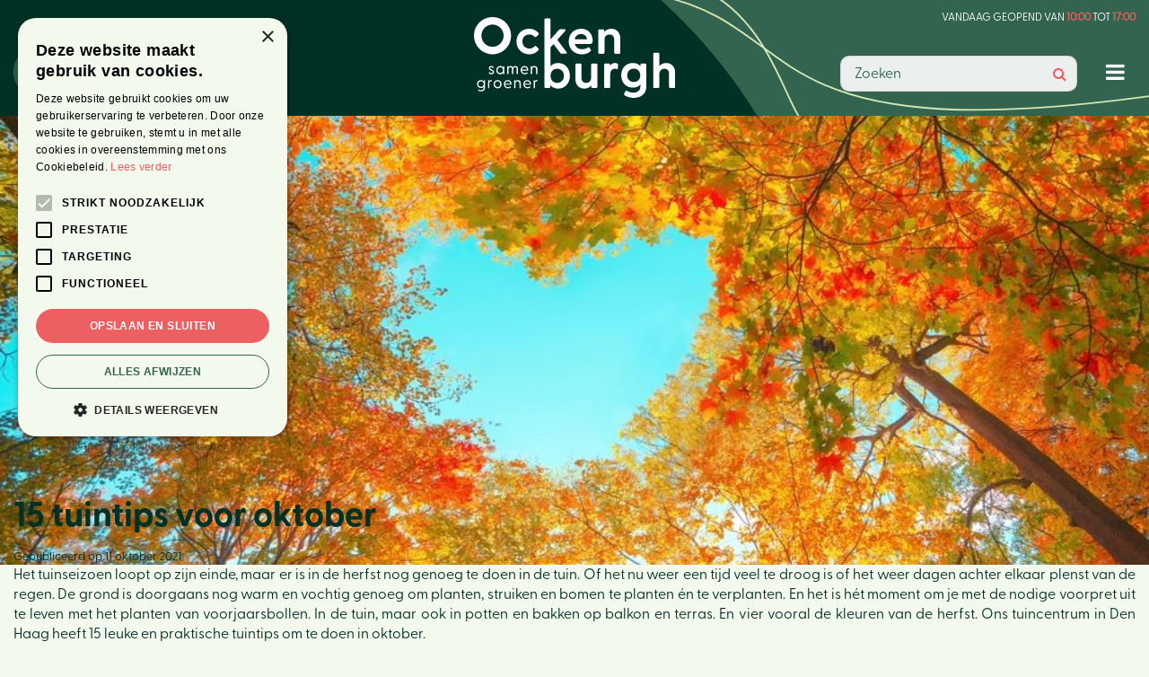

--- FILE ---
content_type: image/svg+xml
request_url: https://www.tuincentrumockenburgh.nl/website/default-v2/images/logo-footer.svg
body_size: 2626
content:
<?xml version="1.0" encoding="utf-8"?>
<!-- Generator: Adobe Illustrator 27.2.0, SVG Export Plug-In . SVG Version: 6.00 Build 0)  -->
<svg version="1.1" id="Laag_1" xmlns="http://www.w3.org/2000/svg" xmlns:xlink="http://www.w3.org/1999/xlink" x="0px" y="0px"
	 viewBox="0 0 495.8 198.5" style="enable-background:new 0 0 495.8 198.5;" xml:space="preserve">
<style type="text/css">
	.st0{fill:#FFFFFF;}
</style>
<g>
	<g>
		<path class="st0" d="M153.6,72c-1.3-1.3-3.3-1.2-4.6,0.1c-3.5,3.7-7.3,5.3-12.2,5.3c-10.1,0-17.4-7.3-17.4-17.4
			c0-10.1,7.1-17.2,17.2-17.2c5,0,8.7,1.6,12.4,5.2c0.6,0.7,1.4,1.1,2.3,1.1c0.8,0,1.6-0.3,2.3-0.9l5.3-5.1c0.5-0.5,1.6-2,0.1-4.1
			c-5.4-6.7-13.6-10.5-23-10.5c-17.8,0-31.2,13.5-31.2,31.3c0,18,13.5,31.6,31.5,31.6c9.3,0,17.4-3.7,22.9-10.5
			c1.5-2,0.4-3.5-0.1-4.1L153.6,72L153.6,72z"/>
		<path class="st0" d="M287.1,84L287.1,84c0.5-0.5,2.1-2.1,0.6-4.2l-3.3-4.4c-0.4-0.6-1-1-1.6-1.1c-0.6-0.1-1.3,0-1.9,0.4
			c-4.4,3-8.8,4.3-14.2,4.3c-9.7,0-16.4-4.7-18.3-12.9h37.4c5.8,0,6.6-4.2,6.6-8.7c0-14.2-9.8-28.6-28.5-28.6
			c-17.7,0-30.5,13.1-30.5,31.2c0,18.7,13.3,31.7,32.3,31.7C274.5,91.6,282.1,88.9,287.1,84L287.1,84z M263.9,41.8
			c8,0,13.6,4.8,14.7,12.7h-30.3C249.9,46.6,255.8,41.8,263.9,41.8L263.9,41.8z"/>
		<path class="st0" d="M338.5,28.7c-8.8,0-14.1,4.1-17.2,8l-0.2-3.5c0-2-1-3.1-2.8-3.1h-8.9c-1.7,0-2.8,1.2-2.8,3v54.2
			c0,1.7,1.2,3,2.8,3h9.4c1.7,0,2.8-1.2,2.8-3V55.9c0-8.1,4.8-13.1,12.6-13.1c7.4,0,11.4,4.6,11.4,13.1v31.3c0,1.7,1.2,3,2.8,3h9.3
			c1.7,0,3-1.2,3-3V53.6C360.6,38.5,351.9,28.7,338.5,28.7L338.5,28.7z"/>
		<path class="st0" d="M207.4,112.9c-7.7,0-14.1,2.7-18.6,7.7V74.3l7.2-7.9l17,22.3c0.8,1.1,1.7,1.6,3.1,1.6h10.1
			c1.5,0,2.1-0.8,2.4-1.2c0.4-0.8,0.3-1.8-0.3-2.7l-23-30.4L225,34.1c0.8-0.9,1.1-1.9,0.7-2.8c-0.2-0.4-0.7-1.2-2.3-1.2h-11.1
			c-1.2,0-2.1,0.4-2.9,1.3l-20.6,23.3V6.6c0-1.8-1.1-3-2.8-3h-9.4c-1.7,0-2.8,1.2-2.8,3v164.9c0,1.7,1.2,3,2.8,3h8.6
			c1.7,0,2.8-1.2,2.8-2.9l0.1-4.1c4.6,5.5,11.2,8.5,19.3,8.5c16.8,0,29-13.2,29-31.5S224.2,112.9,207.4,112.9L207.4,112.9z
			 M204.9,161.8c-9.7,0-16.2-6.9-16.2-17.3c0-10.5,6.5-17.5,16.2-17.5c9.8,0,16.7,7.2,16.7,17.4S214.8,161.8,204.9,161.8z"/>
		<path class="st0" d="M301,114.3h-9.3c-1.7,0-2.8,1.2-2.8,3v31.3c0,7.9-4.9,13.1-12.6,13.1c-7.4,0-11.4-4.6-11.4-13.1v-31.3
			c0-1.8-1.1-3-2.8-3h-9.4c-1.7,0-2.8,1.2-2.8,3V151c0,15.3,8.4,24.9,22,24.9c8.9,0,14.2-4,17.2-7.9l0.2,3.5c0.2,2,1.1,3,3,3h8.8
			c1.7,0,3-1.2,3-3v-54.2C304,115.6,302.7,114.3,301,114.3L301,114.3z"/>
		<path class="st0" d="M353.4,114.4c-1.3-1-3.5-1.5-6-1.5c-5.1,0-9.1,2.3-11.9,6.7l-0.1-2.2c0-2-1-3.1-2.8-3.1h-8.9
			c-1.7,0-2.8,1.2-2.8,3v54.2c0,1.7,1.2,3,2.8,3h9.4c1.7,0,2.8-1.2,2.8-3v-31.1c0-3.1,0.8-13.3,11.4-13.3c1.6,0,2.7,0.2,3.9,0.6
			c1.2,0.3,2.1,0.2,2.8-0.3c0.4-0.3,0.9-1,0.9-2.1v-7.5C355,116.5,354.8,115.4,353.4,114.4L353.4,114.4z"/>
		<path class="st0" d="M421.9,114.3h-8.6c-1.7,0-2.8,1.2-2.8,2.9l-0.1,3.5c-4.4-5.1-10.9-7.8-18.8-7.8c-16.9,0-28.6,12.5-28.6,30.3
			s11.8,30.3,28.8,30.3c7.7,0,14.1-2.6,18.5-7.5v4.2c0,14-12.3,15.5-17.6,15.5c-5.4,0-10.7-1.5-15.3-4.2c-1.5-0.9-3.2-0.4-4.2,1.2
			l-2.7,5.1c-0.7,1.6-0.2,3.4,1.2,4.4c5.6,4,13.6,6.4,22.1,6.4c8.3,0,15.8-2.2,21.2-6.3c6.6-5,10-12.3,10-21.8v-53.2
			C424.7,115.5,423.6,114.3,421.9,114.3L421.9,114.3z M393.8,159.5c-9.7,0-16.2-6.6-16.2-16.4c0-9.6,6.7-16.4,16.2-16.4
			c9.5,0,15.9,6.6,15.9,16.5C409.7,153,403.3,159.5,393.8,159.5L393.8,159.5z"/>
		<path class="st0" d="M473.7,112.9c-8.6,0-13.9,3.9-16.9,7.7V90.8c0-1.8-1.1-3-2.8-3h-9.4c-1.7,0-2.8,1.2-2.8,3v80.7
			c0,1.7,1.2,3,2.8,3h9.4c1.7,0,2.8-1.2,2.8-3v-31.3c0-8.1,4.8-13.1,12.6-13.1c7.4,0,11.4,4.6,11.4,13.1v31.3c0,1.7,1.2,3,2.8,3h9.3
			c1.7,0,3-1.2,3-3v-33.7C495.8,122.7,487.1,112.9,473.7,112.9L473.7,112.9z"/>
	</g>
	<path class="st0" d="M45.7,0C20.4,0,0,20.1,0,45.8c0,25.7,20.4,45.7,45.7,45.7s45.7-20.1,45.7-45.7C91.4,20.1,71,0,45.7,0z
		 M45.7,73.8c-15.5,0-27.3-12.1-27.3-27.9c0-16,11.8-28.1,27.3-28.1C61.3,17.8,73,29.8,73,45.8C73,61.7,61.3,73.8,45.7,73.8z"/>
	<g>
		<path class="st0" d="M26.5,155.2h-1.7c-0.3,0-0.7,0.1-0.7,0.8l0,2.1c-1.6-2.2-4-3.4-7-3.4c-5.5,0-9.4,4-9.4,9.8s3.9,9.8,9.5,9.8
			c3,0,5.4-1.1,7-3.3v2.4c0,1.9-0.7,6.2-6.9,6.2c-2,0-3.9-0.5-5.4-1.4c-0.2-0.1-0.4-0.1-0.6-0.1c-0.2,0.1-0.3,0.2-0.5,0.4l-0.6,1.1
			c-0.2,0.4-0.1,0.8,0.4,1.1c1.7,1.2,4.2,1.9,6.8,1.9c7.3,0,10-4.6,10-8.9V156C27.3,155.5,27,155.2,26.5,155.2L26.5,155.2z
			 M24,164.7c0,4.1-2.6,6.7-6.5,6.7c-3.9,0-6.6-2.8-6.6-6.8s2.7-6.8,6.6-6.8C21.4,157.8,24,160.6,24,164.7L24,164.7z"/>
		<path class="st0" d="M43.8,155.2c-0.4-0.3-1.1-0.4-1.9-0.4c-1.8,0-3.2,0.8-4.2,2.5l0-1.2c0-0.6-0.3-0.8-0.8-0.8h-1.6
			c-0.5,0-0.7,0.3-0.7,0.8v17.9c0,0.5,0.3,0.8,0.7,0.8h1.8c0.5,0,0.7-0.3,0.7-0.8v-11.2c0-0.8,0.2-4.9,4.1-4.9
			c0.5,0,0.9,0.1,1.3,0.2c0.3,0.1,0.6,0.1,0.8-0.1c0.2-0.1,0.2-0.3,0.2-0.6v-1.4C44.2,155.6,44.1,155.4,43.8,155.2L43.8,155.2z"/>
		<path class="st0" d="M58.2,154.8c-5.7,0-10,4.4-10,10.2s4.3,10.2,10,10.2c5.7,0,9.9-4.4,9.9-10.2S63.9,154.8,58.2,154.8
			L58.2,154.8z M65,165c0,4.1-2.8,7.1-6.7,7.1c-3.9,0-6.8-3-6.8-7.1s2.8-7.1,6.8-7.1C62.1,157.9,65,160.8,65,165z"/>
		<path class="st0" d="M83.4,154.8c-5.7,0-9.8,4.3-9.8,10.1c0,6,4.2,10.3,10.3,10.3c2.8,0,5.3-0.9,6.9-2.5c0.2-0.2,0.6-0.6,0.2-1.1
			l-0.7-0.9c-0.2-0.3-0.6-0.3-0.9-0.1c-1.6,1.2-3.2,1.8-5.3,1.8c-4.1,0-6.8-2.3-7.3-6.1h14c1.4,0,1.6-0.8,1.6-2.2
			C92.5,157.9,88,154.8,83.4,154.8L83.4,154.8z M89.6,163.6H76.9c0.5-3.6,2.9-5.8,6.5-5.8C86.9,157.7,89.3,160,89.6,163.6z"/>
		<path class="st0" d="M108.2,154.8c-3.3,0-5.1,1.6-6.1,2.9l-0.1-1.7c0-0.6-0.3-0.8-0.8-0.8h-1.6c-0.5,0-0.7,0.3-0.7,0.8v17.9
			c0,0.5,0.3,0.8,0.7,0.8h1.8c0.5,0,0.7-0.3,0.7-0.8V163c0-3.1,2.1-5.2,5.3-5.2c3,0,4.7,1.9,4.7,5.2v10.9c0,0.6,0.4,0.8,0.7,0.8h1.8
			c0.5,0,0.7-0.3,0.7-0.8v-11.2C115.4,157.8,112.7,154.8,108.2,154.8L108.2,154.8z"/>
		<path class="st0" d="M131.5,154.8c-5.7,0-9.8,4.3-9.8,10.1c0,6,4.2,10.3,10.3,10.3c2.8,0,5.3-0.9,6.9-2.5c0.2-0.2,0.6-0.6,0.2-1.1
			l-0.7-0.9c-0.2-0.3-0.6-0.3-0.9-0.1c-1.6,1.2-3.2,1.8-5.3,1.8c-4.1,0-6.8-2.3-7.3-6.1h14c1.4,0,1.6-0.8,1.6-2.2
			C140.6,157.9,136,154.8,131.5,154.8L131.5,154.8z M124.9,163.6c0.5-3.6,2.9-5.8,6.5-5.8c3.5,0,5.9,2.3,6.2,5.8H124.9L124.9,163.6z
			"/>
		<path class="st0" d="M156.2,155.2c-0.4-0.3-1.1-0.4-1.9-0.4c-1.8,0-3.2,0.8-4.2,2.5l0-1.2c0-0.6-0.3-0.8-0.8-0.8h-1.6
			c-0.5,0-0.7,0.3-0.7,0.8v17.9c0,0.5,0.3,0.8,0.7,0.8h1.8c0.5,0,0.7-0.3,0.7-0.8v-11.2c0-0.8,0.2-4.9,4.1-4.9
			c0.5,0,0.9,0.1,1.3,0.2c0.3,0.1,0.6,0.1,0.8-0.1c0.2-0.1,0.2-0.3,0.2-0.6v-1.4C156.6,155.6,156.5,155.4,156.2,155.2L156.2,155.2z"
			/>
		<path class="st0" d="M45,129.4l-1.9-0.8c-1.9-0.8-3.1-1.4-3.1-3.1c0-1.8,1.6-2.4,3-2.4c1.3,0,2.5,0.6,3.7,1.7
			c0.2,0.2,0.4,0.3,0.6,0.3c0,0,0,0,0,0c0.3,0,0.5-0.2,0.6-0.4l0.6-0.7c0.3-0.4,0.3-0.8,0-1.2c-1.4-1.7-3.5-2.7-5.7-2.7
			c-3.5,0-6.1,2.2-6.1,5.3c0,3.1,2.5,4.5,4.4,5.3l2.2,0.9c1.7,0.7,2.8,1.5,2.8,3.1c0,2.4-2.5,2.7-3.6,2.7c-1.8,0-3.1-0.6-4.5-2.1
			c-0.2-0.2-0.5-0.3-0.7-0.3c-0.2,0-0.4,0.1-0.6,0.3l-0.6,0.8c-0.3,0.4-0.3,0.9,0.1,1.3c0.7,0.9,2.7,3,6.3,3c3.2,0,6.7-1.8,6.7-5.7
			C49.6,131.7,47.1,130.2,45,129.4L45,129.4z"/>
		<path class="st0" d="M74.8,139.4v-17.9c0-0.5-0.3-0.8-0.7-0.8h-1.7c-0.5,0-0.7,0.3-0.7,0.8l-0.1,2.3c-1.6-2.3-4.1-3.6-7.1-3.6
			c-5.5,0-9.6,4.3-9.6,10.2s4,10.2,9.6,10.2c3,0,5.5-1.2,7.1-3.5l0.1,2.3c0,0.5,0.3,0.8,0.7,0.8h1.7
			C74.5,140.2,74.8,139.9,74.8,139.4z M71.6,130.6c0,4.2-2.7,7-6.6,7c-4,0-6.8-2.9-6.8-7.1s2.8-7.1,6.8-7.1
			C68.8,123.4,71.6,126.3,71.6,130.6z"/>
		<path class="st0" d="M105.2,128.4v11c0,0.5,0.3,0.8,0.7,0.8h1.8c0.5,0,0.7-0.3,0.7-0.8v-11.3c0-5-2.4-7.8-6.5-7.8
			c-2.7,0-4.7,1.1-5.9,3.4c-1-2.2-3-3.4-5.6-3.4c-2.7,0-4.3,1.3-5.2,2.6l0-1.3c0-0.6-0.3-0.8-0.8-0.8h-1.6c-0.5,0-0.7,0.3-0.7,0.8
			v17.9c0,0.5,0.3,0.8,0.7,0.8h1.8c0.5,0,0.7-0.3,0.7-0.8v-11c0-3.1,1.6-5,4.2-5c2.6,0,4.1,1.8,4.1,5v11c0,0.5,0.3,0.8,0.7,0.8h1.8
			c0.5,0,0.7-0.3,0.7-0.8v-11c0-3.1,1.7-5,4.4-5C104.6,123.4,105.2,126.1,105.2,128.4L105.2,128.4z"/>
		<path class="st0" d="M132.1,138.2c0.2-0.2,0.6-0.6,0.2-1.1l-0.7-0.9c-0.2-0.3-0.6-0.3-0.9-0.1c-1.6,1.2-3.2,1.8-5.3,1.8
			c-4.1,0-6.8-2.3-7.3-6.1h14c1.4,0,1.6-0.8,1.6-2.2c0-6.1-4.6-9.2-9.1-9.2c-5.7,0-9.8,4.3-9.8,10.1c0,6,4.2,10.3,10.3,10.3
			C127.9,140.7,130.4,139.8,132.1,138.2z M118.1,129.1c0.5-3.6,2.9-5.8,6.5-5.8c3.5,0,5.9,2.3,6.2,5.8H118.1L118.1,129.1z"/>
		<path class="st0" d="M149.4,120.3c-3.3,0-5.1,1.6-6.1,2.9l-0.1-1.7c0-0.6-0.3-0.8-0.8-0.8h-1.6c-0.5,0-0.7,0.3-0.7,0.8v17.9
			c0,0.5,0.3,0.8,0.7,0.8h1.8c0.5,0,0.7-0.3,0.7-0.8v-10.9c0-3.1,2.1-5.2,5.3-5.2c3,0,4.7,1.9,4.7,5.2v10.9c0,0.6,0.4,0.8,0.7,0.8
			h1.8c0.5,0,0.7-0.3,0.7-0.8v-11.2C156.6,123.3,153.9,120.3,149.4,120.3L149.4,120.3z"/>
	</g>
</g>
</svg>


--- FILE ---
content_type: image/svg+xml
request_url: https://www.tuincentrumockenburgh.nl/website/default-v2/images/logo.svg
body_size: 2942
content:
<?xml version="1.0" encoding="UTF-8"?>
<svg id="Laag_1" data-name="Laag 1" xmlns="http://www.w3.org/2000/svg" viewBox="0 0 346.37 138.66">
  <defs>
    <style>
      .cls-1 {
        fill: #fff;
      }
    </style>
  </defs>
  <path class="cls-1" d="M63.82,30.31c-.52-10.34-5.95-19.38-14.01-24.84-2.72-1.84-5.73-3.27-8.96-4.21h0C38.26.51,35.53.08,32.71,0c-.27,0-.55,0-.82,0-.26,0-.52,0-.78,0-5.82.15-11.26,1.86-15.91,4.72-4.23,2.61-7.81,6.17-10.42,10.4-.45.73-.88,1.48-1.27,2.25,0,.01-.01.03-.02.04-.33.65-.64,1.32-.93,1.99-.01.03-.02.05-.03.08,0,.02-.02.04-.02.06-.11.26-.21.52-.32.78-.02.05-.04.1-.06.15-.17.45-.34.91-.49,1.38-.16.48-.31.96-.44,1.46-.04.15-.09.31-.13.46h0c-.69,2.61-1.05,5.34-1.05,8.16,0,15.88,11.59,29.05,26.77,31.52,1.42.23,2.86.37,4.34.41.06,0,.11,0,.17,0h0c.2,0,.4,0,.61,0,.22,0,.44,0,.66,0,.06,0,.11,0,.16,0,1.59-.04,3.14-.19,4.66-.45,2.69-.46,5.25-1.25,7.66-2.34,0,0,0,0,0,0,.04-.02.08-.03.12-.05.87-.4,1.72-.83,2.55-1.3.29-.16.58-.33.86-.51.42-.26.84-.53,1.25-.81.04-.03.08-.05.11-.08,2.63-1.8,4.98-3.98,6.97-6.47,1.68-2.11,3.1-4.43,4.21-6.92,1.77-3.96,2.75-8.36,2.75-12.98,0-.54-.01-1.08-.04-1.62ZM47.31,43.24c-.05.06-.1.13-.14.19-.81,1.07-1.72,2.05-2.73,2.92-.18.16-.37.31-.55.46,0,0-.01.01-.02.02-1.25,1.01-2.64,1.86-4.13,2.53-.06.03-.12.05-.18.08-1.91.83-3.98,1.36-6.16,1.53-.34.03-.68.04-1.02.05-.16,0-.33,0-.49,0-.15,0-.3,0-.45,0-.43-.01-.87-.04-1.29-.08-7.26-.67-13.34-5.41-15.95-11.92-.88-2.19-1.36-4.59-1.36-7.09,0-2.21.38-4.33,1.07-6.31.65-1.85,1.57-3.57,2.73-5.12.14-.19.28-.37.43-.55,3.17-3.93,7.88-6.58,13.2-7.04h0c.39-.03.78-.06,1.17-.07.15,0,.3,0,.45,0,.16,0,.33,0,.49,0,6.07.14,11.44,3.11,14.84,7.65,2.32,3.09,3.72,6.91,3.8,11.05h0c0,.13,0,.26,0,.39,0,4.23-1.38,8.14-3.71,11.31ZM16.58,20.52c-1.14,1.53-2.05,3.23-2.7,5.06,0,.01.02.03.03.04.65-1.85,1.57-3.57,2.73-5.12-.02,0-.04.01-.05.02Z"/>
  <g>
    <path class="cls-1" d="M107.29,50.27c-.92-.91-2.28-.87-3.24.1-2.47,2.55-5.1,3.69-8.53,3.69-7.05,0-12.16-5.11-12.16-12.16s4.93-12,12-12c3.51,0,6.1,1.1,8.66,3.66.42.48.99.78,1.59.8.59.03,1.15-.21,1.6-.66l3.72-3.55c.38-.38,1.14-1.41.06-2.84-3.8-4.71-9.5-7.3-16.03-7.3-12.43,0-21.81,9.41-21.81,21.9s9.45,22.06,21.98,22.06c6.48,0,12.15-2.6,15.97-7.33,1.06-1.42.29-2.45-.09-2.83l-3.7-3.53Z"/>
    <path class="cls-1" d="M200.58,58.62h0c.36-.37,1.48-1.48.41-2.9l-2.28-3.09c-.28-.42-.67-.7-1.11-.79-.45-.09-.92.01-1.36.31-3.1,2.06-6.15,2.99-9.9,2.99-6.8,0-11.44-3.28-12.8-9.02h26.13c4.06,0,4.62-2.93,4.62-6.1,0-9.94-6.84-20-19.92-20-12.35,0-21.32,9.17-21.32,21.81s9.27,22.14,22.55,22.14c6.14,0,11.46-1.9,14.98-5.34ZM184.37,29.16c5.6,0,9.5,3.38,10.26,8.86h-21.2c1.12-5.48,5.27-8.86,10.94-8.86Z"/>
    <path class="cls-1" d="M236.44,20.01c-6.17,0-9.87,2.85-12,5.56l-.16-2.42c0-1.37-.72-2.15-1.99-2.15h-6.25c-1.17,0-1.99.85-1.99,2.07v37.84c0,1.22.82,2.07,1.99,2.07h6.58c1.19,0,1.99-.83,1.99-2.07v-21.88c0-5.62,3.37-9.12,8.79-9.12,5.14,0,7.97,3.24,7.97,9.12v21.88c0,1.22.82,2.07,1.99,2.07h6.5c1.2,0,2.07-.87,2.07-2.07v-23.53c0-10.55-6.08-17.37-15.48-17.37Z"/>
    <path class="cls-1" d="M144.88,78.82c-5.35,0-9.82,1.86-12.99,5.38v-32.35l5.03-5.52,11.88,15.55c.55.76,1.19,1.09,2.16,1.09h7.08c1.05,0,1.48-.53,1.65-.84.29-.54.21-1.23-.24-1.9l-16.04-21.25,13.77-15.21c.57-.64.75-1.34.49-1.92-.12-.26-.51-.86-1.61-.86h-7.73c-.86,0-1.49.29-2.02.94l-14.42,16.28V4.55c0-1.24-.8-2.07-1.99-2.07h-6.58c-1.17,0-1.99.85-1.99,2.07v115.17c0,1.22.82,2.07,1.99,2.07h6.01c1.17,0,1.99-.85,1.99-2.04l.09-2.88c3.22,3.87,7.85,5.91,13.47,5.91,11.73,0,20.25-9.24,20.25-21.98s-8.52-21.98-20.25-21.98ZM143.15,112.96c-6.78,0-11.34-4.85-11.34-12.08s4.56-12.24,11.34-12.24,11.67,5,11.67,12.16-4.8,12.16-11.67,12.16Z"/>
    <path class="cls-1" d="M210.28,79.81h-6.5c-1.17,0-1.99.85-1.99,2.07v21.88c0,5.54-3.45,9.12-8.79,9.12s-7.97-3.24-7.97-9.12v-21.88c0-1.24-.8-2.07-1.99-2.07h-6.58c-1.17,0-1.99.85-1.99,2.07v23.53c0,10.71,5.9,17.37,15.4,17.37,6.2,0,9.91-2.82,12.04-5.51l.12,2.44c.12,1.4.79,2.08,2.07,2.08h6.17c1.2,0,2.07-.87,2.07-2.07v-37.84c0-1.2-.87-2.07-2.07-2.07Z"/>
    <path class="cls-1" d="M246.89,79.89c-.92-.69-2.41-1.07-4.2-1.07-3.57,0-6.35,1.57-8.3,4.68l-.08-1.55c0-1.37-.72-2.15-1.99-2.15h-6.25c-1.17,0-1.99.85-1.99,2.07v37.84c0,1.22.82,2.07,1.99,2.07h6.58c1.19,0,1.99-.83,1.99-2.07v-21.72c0-2.18.57-9.28,7.97-9.28,1.14,0,1.91.11,2.76.39.85.21,1.49.13,1.97-.24.29-.23.63-.66.63-1.48v-5.26c0-.76-.13-1.55-1.08-2.24Z"/>
    <path class="cls-1" d="M294.69,79.81h-6c-1.19,0-1.99.83-1.99,2.04l-.08,2.42c-3.06-3.57-7.58-5.45-13.15-5.45-11.78,0-20,8.7-20,21.15s8.26,21.16,20.08,21.16c5.4,0,9.84-1.81,12.9-5.25v2.94c0,9.79-8.62,10.85-12.33,10.85s-7.47-1.01-10.7-2.94c-1.08-.6-2.26-.28-2.95.83l-1.92,3.59c-.51,1.14-.15,2.41.85,3.07,3.88,2.82,9.51,4.44,15.46,4.44s11.05-1.55,14.83-4.37c4.63-3.46,6.98-8.58,6.98-15.22v-37.18c0-1.24-.8-2.07-1.99-2.07ZM275.11,111.4c-6.78,0-11.34-4.59-11.34-11.42s4.66-11.42,11.34-11.42,11.09,4.62,11.09,11.5-4.46,11.34-11.09,11.34Z"/>
    <path class="cls-1" d="M330.89,78.82c-6.03,0-9.7,2.73-11.83,5.35v-20.81c0-1.24-.8-2.07-1.99-2.07h-6.58c-1.17,0-1.99.85-1.99,2.07v56.35c0,1.22.82,2.07,1.99,2.07h6.58c1.19,0,1.99-.83,1.99-2.07v-21.88c0-5.62,3.37-9.12,8.79-9.12,5.14,0,7.97,3.24,7.97,9.12v21.88c0,1.22.82,2.07,1.99,2.07h6.5c1.2,0,2.07-.87,2.07-2.07v-23.53c0-10.55-6.08-17.37-15.48-17.37Z"/>
  </g>
  <g>
    <path class="cls-1" d="M18.51,108.4h-1.16c-.23,0-.5.1-.5.55l-.02,1.49c-1.11-1.55-2.8-2.36-4.92-2.36-3.87,0-6.58,2.83-6.58,6.88s2.72,6.88,6.61,6.88c2.1,0,3.76-.79,4.86-2.28v1.65c0,1.3-.47,4.32-4.81,4.32-1.39,0-2.69-.35-3.76-1-.13-.08-.27-.1-.4-.06-.13.04-.24.13-.32.26l-.41.76c-.14.29-.05.57.25.76,1.18.81,2.94,1.3,4.72,1.3,5.13,0,6.96-3.22,6.96-6.23v-12.36c0-.35-.19-.55-.52-.55ZM16.77,115.01c0,2.85-1.79,4.7-4.56,4.7s-4.64-1.95-4.64-4.75,1.91-4.75,4.64-4.75,4.56,1.93,4.56,4.81Z"/>
    <path class="cls-1" d="M30.61,108.37c-.28-.19-.76-.3-1.31-.3-1.28,0-2.25.58-2.91,1.73l-.03-.83c0-.39-.18-.58-.55-.58h-1.14c-.33,0-.52.2-.52.55v12.5c0,.35.19.55.52.55h1.24c.33,0,.52-.2.52-.55v-7.79c0-.57.14-3.43,2.86-3.43.33,0,.62.04.9.13.24.07.42.05.54-.04.11-.08.16-.21.16-.39v-.95c0-.3-.08-.46-.29-.6Z"/>
    <path class="cls-1" d="M40.68,108.08c-3.97,0-6.96,3.06-6.96,7.12s2.99,7.12,6.96,7.12,6.93-3.06,6.93-7.12-2.98-7.12-6.93-7.12ZM45.38,115.2c0,2.88-1.98,4.97-4.7,4.97s-4.73-2.09-4.73-4.97,1.99-4.97,4.73-4.97,4.7,2.09,4.7,4.97Z"/>
    <path class="cls-1" d="M58.27,108.08c-3.95,0-6.82,2.97-6.82,7.07s2.95,7.18,7.18,7.18c1.95,0,3.67-.62,4.85-1.75.17-.17.42-.42.12-.79l-.46-.63c-.16-.2-.43-.23-.64-.06-1.12.85-2.26,1.24-3.71,1.24-2.84,0-4.73-1.59-5.08-4.26h9.79c.95,0,1.14-.59,1.14-1.55,0-4.23-3.2-6.45-6.36-6.45ZM62.55,114.22h-8.85c.33-2.51,2.05-4.07,4.54-4.07s4.13,1.59,4.31,4.07Z"/>
    <path class="cls-1" d="M75.58,108.08c-2.3,0-3.58,1.14-4.24,2.06l-.06-1.16c0-.39-.18-.58-.55-.58h-1.14c-.33,0-.52.2-.52.55v12.5c0,.35.19.55.52.55h1.24c.33,0,.52-.2.52-.55v-7.6c0-2.16,1.47-3.62,3.67-3.62,2.07,0,3.26,1.32,3.26,3.62v7.6c0,.45.27.55.5.55h1.27c.33,0,.52-.2.52-.55v-7.79c0-3.49-1.87-5.58-5.01-5.58Z"/>
    <path class="cls-1" d="M91.83,108.08c-3.95,0-6.82,2.97-6.82,7.07s2.95,7.18,7.18,7.18c1.95,0,3.67-.62,4.85-1.75.17-.17.42-.42.12-.79l-.46-.63c-.16-.2-.43-.23-.64-.06-1.12.85-2.26,1.24-3.71,1.24-2.84,0-4.73-1.59-5.08-4.26h9.79c.95,0,1.14-.59,1.14-1.55,0-4.23-3.2-6.45-6.36-6.45ZM87.26,114.22c.33-2.51,2.05-4.07,4.54-4.07s4.13,1.59,4.31,4.07h-8.85Z"/>
    <path class="cls-1" d="M109.1,108.37c-.28-.19-.76-.3-1.31-.3-1.28,0-2.25.58-2.91,1.73l-.03-.83c0-.39-.18-.58-.55-.58h-1.14c-.33,0-.52.2-.52.55v12.5c0,.35.19.55.52.55h1.24c.33,0,.52-.2.52-.55v-7.79c0-.57.14-3.43,2.86-3.43.33,0,.62.04.9.13.24.07.42.05.54-.04.11-.08.16-.21.16-.39v-.95c0-.3-.08-.46-.29-.6Z"/>
    <path class="cls-1" d="M31.4,90.34l-1.3-.54c-1.35-.57-2.17-.99-2.17-2.14,0-1.23,1.13-1.67,2.1-1.67s1.75.39,2.56,1.22c.12.12.27.24.45.24,0,0,0,0,.01,0,.19,0,.34-.14.43-.25l.44-.49c.23-.27.24-.57.03-.81-.96-1.21-2.42-1.9-4-1.9-2.45,0-4.23,1.56-4.23,3.71s1.76,3.18,3.08,3.73l1.57.65c1.22.5,1.98,1.05,1.98,2.19,0,1.7-1.73,1.89-2.48,1.89-1.23,0-2.19-.44-3.12-1.44-.15-.15-.32-.22-.49-.21-.15.01-.29.09-.39.23l-.41.55c-.21.31-.2.61.04.88.48.62,1.87,2.06,4.43,2.06,2.26,0,4.69-1.25,4.69-3.98,0-2.31-1.72-3.31-3.22-3.92Z"/>
    <path class="cls-1" d="M52.25,97.36v-12.5c0-.35-.19-.55-.52-.55h-1.16c-.33,0-.52.2-.52.55l-.04,1.64c-1.1-1.62-2.83-2.51-4.93-2.51-3.88,0-6.69,3-6.69,7.12s2.81,7.12,6.69,7.12c2.12,0,3.85-.87,4.93-2.45l.04,1.58c0,.35.19.55.52.55h1.16c.33,0,.52-.2.52-.55ZM49.98,91.17c0,2.94-1.87,4.91-4.64,4.91s-4.73-2.04-4.73-4.97,1.94-4.97,4.73-4.97,4.64,2.07,4.64,5.02Z"/>
    <path class="cls-1" d="M73.51,89.66v7.71c0,.35.19.55.52.55h1.24c.33,0,.52-.2.52-.55v-7.93c0-3.46-1.66-5.44-4.55-5.44-1.9,0-3.29.8-4.15,2.37-.73-1.55-2.08-2.37-3.91-2.37s-2.98.91-3.61,1.83l-.03-.93c0-.39-.18-.58-.55-.58h-1.14c-.33,0-.52.2-.52.55v12.5c0,.35.19.55.52.55h1.24c.33,0,.52-.2.52-.55v-7.71c0-2.2,1.11-3.51,2.97-3.51s2.83,1.28,2.83,3.51v7.71c0,.35.19.55.52.55h1.24c.33,0,.52-.2.52-.55v-7.71c0-2.16,1.19-3.51,3.1-3.51,2.23,0,2.7,1.91,2.7,3.51Z"/>
    <path class="cls-1" d="M92.28,96.48c.17-.17.42-.41.12-.79l-.46-.63c-.16-.2-.43-.23-.64-.06-1.12.85-2.26,1.24-3.71,1.24-2.84,0-4.73-1.59-5.08-4.26h9.79c.95,0,1.14-.59,1.14-1.55,0-4.23-3.2-6.45-6.36-6.45-3.95,0-6.82,2.97-6.82,7.07s2.95,7.18,7.18,7.18c1.95,0,3.67-.62,4.85-1.75ZM82.5,90.13c.33-2.51,2.05-4.07,4.54-4.07s4.13,1.59,4.31,4.07h-8.85Z"/>
    <path class="cls-1" d="M104.38,83.99c-2.3,0-3.58,1.14-4.24,2.06l-.06-1.16c0-.39-.18-.58-.55-.58h-1.14c-.33,0-.52.2-.52.55v12.5c0,.35.19.55.52.55h1.24c.33,0,.52-.2.52-.55v-7.6c0-2.16,1.47-3.62,3.67-3.62,2.07,0,3.26,1.32,3.26,3.62v7.6c0,.45.27.55.5.55h1.27c.33,0,.52-.2.52-.55v-7.79c0-3.49-1.87-5.58-5.01-5.58Z"/>
  </g>
</svg>

--- FILE ---
content_type: application/javascript; charset=utf-8
request_url: https://www.tuincentrumockenburgh.nl/js/plugins.78.js
body_size: 2544
content:
window.log=function(){log.history=log.history||[],log.history.push(arguments),arguments.callee=arguments.callee.caller,this.console&&console.log(Array.prototype.slice.call(arguments))},function(e){function i(){}for(var t,n="assert,count,debug,dir,dirxml,error,exception,group,groupCollapsed,groupEnd,info,log,markTimeline,profile,profileEnd,time,timeEnd,trace,warn".split(",");t=n.pop();)e[t]=e[t]||i}(window.console=window.console||{}),function(d){d.fn.hoverIntent=function(e,i){function r(e){t=e.pageX,n=e.pageY}var t,n,o,a,s={sensitivity:7,interval:100,timeout:0},s=d.extend(s,i?{over:e,out:i}:e),c=function(e,i){if(i.hoverIntent_t=clearTimeout(i.hoverIntent_t),Math.abs(o-t)+Math.abs(a-n)<s.sensitivity)return d(i).unbind("mousemove",r),i.hoverIntent_s=1,s.over.apply(i,[e]);o=t,a=n,i.hoverIntent_t=setTimeout(function(){c(e,i)},s.interval)},e=function(e){var t=jQuery.extend({},e),n=this;n.hoverIntent_t&&(n.hoverIntent_t=clearTimeout(n.hoverIntent_t)),"mouseenter"==e.type?(o=t.pageX,a=t.pageY,d(n).bind("mousemove",r),1!=n.hoverIntent_s&&(n.hoverIntent_t=setTimeout(function(){c(t,n)},s.interval))):(d(n).unbind("mousemove",r),1==n.hoverIntent_s&&(n.hoverIntent_t=setTimeout(function(){var e,i;e=t,(i=n).hoverIntent_t=clearTimeout(i.hoverIntent_t),i.hoverIntent_s=0,s.out.apply(i,[e])},s.timeout)))};return this.bind("mouseenter",e).bind("mouseleave",e)}}(jQuery),function(e){"function"==typeof define&&define.amd&&define.amd.jQuery?define(["jquery"],e):e(jQuery)}(function(f){var i=/\+/g;function p(e){return e}function h(e){return decodeURIComponent(e.replace(i," "))}function g(e){return 0===e.indexOf('"')&&(e=e.slice(1,-1).replace(/\\"/g,'"').replace(/\\\\/g,"\\")),m.json?JSON.parse(e):e}var m=f.cookie=function(e,i,t){var n,r;if(void 0!==i)return"number"==typeof(t=f.extend({},m.defaults,t)).expires&&(n=t.expires,(r=t.expires=new Date).setDate(r.getDate()+n)),i=m.json?JSON.stringify(i):String(i),document.cookie=[encodeURIComponent(e),"=",m.raw?i:encodeURIComponent(i),t.expires?"; expires="+t.expires.toUTCString():"",t.path?"; path="+t.path:"",t.domain?"; domain="+t.domain:"",t.secure?"; secure":""].join("");for(var o=m.raw?p:h,a=document.cookie.split("; "),s=e?void 0:{},c=0,d=a.length;c<d;c++){var u=a[c].split("="),l=o(u.shift()),u=o(u.join("="));if(e&&e===l){s=g(u);break}e||(s[l]=g(u))}return s};m.defaults={},f.removeCookie=function(e,i){return void 0!==f.cookie(e)&&(f.cookie(e,"",f.extend(i,{expires:-1})),!0)}}),function(c){c.fn.myNewsSlider=function(s){return s=c.extend({},c.fn.myNewsSlider.defaults,s),this.each(function(){var e=c(this),i=e.find(".slide"),t=1,n=1,r=i.length;i.css({opacity:0}),e.find(".slide.show").css({opacity:1});function o(e){t!=e&&(c("#"+s.slide_id_prefix+e).css({opacity:0}).addClass("show").animate({opacity:1},{duration:s.slide_animation_time,queue:!1}),c("#"+s.slide_id_prefix+t).animate({opacity:0},{duration:s.slide_animation_time,queue:!1}).removeClass("show"),c("#"+s.link_id_prefix+t).removeClass("active"),c("#"+s.link_id_prefix+e).addClass("active"),t=n=e)}var a=function(){o(n),r<++n&&(n=1),setTimeout(a,s.slide_timeout)};e.find("ul li a").bind("mouseover",function(e){o(parseInt(c(this).attr("date-slide-index"),10))}),a()})},c.fn.myNewsSlider.defaults={slide_id_prefix:"slide_",link_id_prefix:"link_",slide_timeout:5e3,slide_animation_time:1e3}}(jQuery),function(l){l.fn.myPageSlider=function(u){return u=l.extend({},l.fn.myPageSlider.defaults,u),this.each(function(){var i=l(this),e=i.find(".slide"),t="",n=1,r=1,o=e.length;e.css({opacity:0}),i.find(".slide.show").css({opacity:1});function a(){var e=i.find(".slide.show img").height();i.height(e)}function s(e){n!=e&&(l("#"+u.slide_id_prefix+e).css({opacity:0}).addClass("show").animate({opacity:1},{duration:u.slide_animation_time,queue:!1}),l("#"+u.slide_id_prefix+n).animate({opacity:0},{duration:u.slide_animation_time,queue:!1}).removeClass("show"),l("#"+u.link_id_prefix+n).removeClass("active"),l("#"+u.link_id_prefix+e).addClass("active"),l("#"+u.link_id_prefix+n).parent().removeClass("active"),l("#"+u.link_id_prefix+e).parent().addClass("active"),n=r=e)}var c=l(window).width(),d=function(){s(r),o<++r&&(r=1),t=setTimeout(d,u.slide_timeout)};i.find("ul li a").hover(function(){s(parseInt(l(this).attr("date-slide-index"),10)),clearTimeout(t)},function(){d()}),l(window).resize(function(){l(window).width()!=c&&(a(),c=l(window).width())}),a(),d()})},l.fn.myPageSlider.defaults={slide_id_prefix:"slide_",link_id_prefix:"link_",slide_timeout:5e3,slide_animation_time:1e3,use_background_images:0}}(jQuery),function(u,l,t){"use strict";var n="imageLoader",r={landscape:["240x160","640x360","900x600","1024x768","1280x720","1440x900","1536x864","1600x900"],portrait:["160x240","360x640","600x900","768x1024","720x1280","900x1440","864x1536","900x1600"]};function i(e,i){this.element=e,this.images=u(this.element).find("[data-src]"),this.triggerResize=!1,this.settings=u.extend({callback:function(){}},r,i),this._defaults=r,this._name=n,this.init()}u.extend(i.prototype,{init:function(){var i,n=this,e=t.querySelectorAll("[data-src]");"IntersectionObserver"in l?(i=new IntersectionObserver(function(e,i){e.forEach(function(e){var i,t;0<e.intersectionRatio&&(i=e.target,t=i.dataset.src,(e=new Image).src=t,e.onload=function(){n.resizeSingleImage(i,t)})})},{root:null,rootMargin:"0px",threshold:.1}),e.forEach(function(e){i.observe(e)})):this.resizeImages(this.images)},resizeSingleImage:function(e,i){var t,n,r,o=u(e),a=void 0===o.data("height"),s="cover"==o.css("background-size");o.removeClass("gc-img"),o.is("img")?(t=parseFloat(o.data("ratio")),!isNaN(t)&&0<t?(n=a?o.width():0,r=a?0:o.height(),a?r=n/t:n=r*t,e.src=i.replace(/\.[^/.]+$/,"")+this.findBreakpoint(n,r,s)+"."+i.split(".").pop()):e.src=i):0!=o.outerWidth()&&0!=o.outerHeight()?o.css("background-image","url("+i.replace(/\.[^/.]+$/,"")+this.findBreakpoint(o.outerWidth(),o.outerHeight(),s)+"."+i.split(".").pop()+")"):o.css("background-image","url("+i+")"),this.settings.callback.call(this),!1===this.triggerResize&&(u(l).trigger("resize"),this.triggerResize=!0)},resizeImages:function(e){var s=this,c=0,d=e.length;e.each(function(e,i){var n=u(i),r=void 0===n.data("height"),o=n.data("src"),a="cover"==n.css("background-size"),i=new Image;i.onload=function(){var e,i,t;n.removeClass("gc-img"),n.is("figure")||n.is("img")?(e=parseFloat(n.data("ratio")),!isNaN(e)&&0<e?(i=r?n.width():0,t=r?0:n.height(),r?t=i/e:i=t*e,n.empty().append('<img src="'+o.replace(/\.[^/.]+$/,"")+s.findBreakpoint(i,t,a)+"."+o.split(".").pop()+'">')):n.attr("src",o)):0!=n.outerWidth()&&0!=n.outerHeight()?n.css("background-image","url("+o.replace(/\.[^/.]+$/,"")+s.findBreakpoint(n.outerWidth(),n.outerHeight(),a)+"."+o.split(".").pop()+")"):n.css("background-image","url("+o+")"),++c==d&&(s.settings.callback.call(s),!1===this.triggerResize&&(u(l).trigger("resize"),this.triggerResize=!0))},n.is("figure")||n.is("img")?i.src=o.replace(/\.[^/.]+$/,"")+s.findBreakpoint(n.data("width"),n.data("height"),a)+"."+o.split(".").pop():0!=n.outerWidth()&&0!=n.outerHeight()?i.src=o.replace(/\.[^/.]+$/,"")+s.findBreakpoint(n.outerWidth(),n.outerHeight(),a)+"."+o.split(".").pop():i.src=o})},findBreakpoint:function(t,n,e){t=parseInt(t),n=parseInt(n);var i=t<n?this.settings.portrait:this.settings.landscape,r="";return u(i).each(function(){var e=this.split("x"),i=parseInt(e[0]),e=parseInt(e[1]);if(t<=i&&n<=e)return r=this,!1}),r?".gc-"+r+(e?"-cover":""):""}}),u.fn[n]=function(e){return this.each(function(){u.data(this,"plugin_"+n,new i(this,e))})}}(jQuery,window,document),function(t){t.fn.revertImages=function(e){return e=t.extend({},t.fn.revertImages.defaults,e),this.each(function(){var e=t(this);e.find("img").each(function(e,i){t(i).attr("src",(i=t(i)).data("src")||i.attr("src"))})})},t.fn.revertImages.defaults={}}(jQuery),void 0!==jQuery.ui&&$.widget("custom.catcomplete",$.ui.autocomplete,{_renderMenu:function(t,e){var n=this,r="";$.each(e,function(e,i){i.category!=r&&(t.append("<li class=ui-autocomplete-category>"+i.category+"</li>"),r=i.category),n._renderItemData(t,i)})}});


--- FILE ---
content_type: image/svg+xml
request_url: https://www.tuincentrumockenburgh.nl/website/default-v2/images/footer-bg.svg
body_size: 5835
content:
<?xml version="1.0" encoding="utf-8"?>
<!-- Generator: Adobe Illustrator 27.2.0, SVG Export Plug-In . SVG Version: 6.00 Build 0)  -->
<svg version="1.1" id="Laag_1" xmlns="http://www.w3.org/2000/svg" xmlns:xlink="http://www.w3.org/1999/xlink" x="0px" y="0px"
	 viewBox="0 0 2000 250" style="enable-background:new 0 0 2000 250;" xml:space="preserve">
<style type="text/css">
	.st0{fill:#326450;}
	.st1{clip-path:url(#SVGID_00000043445818645422154120000014168072127468626313_);}
	.st2{fill:#013025;}
	.st3{fill:#D4E7B7;}
	.st4{fill:#EC5F62;}
</style>
<rect class="st0" width="2000" height="250"/>
<g>
	<defs>
		<rect id="SVGID_1_" width="2000" height="250"/>
	</defs>
	<clipPath id="SVGID_00000147899029725549537440000002090246574844539052_">
		<use xlink:href="#SVGID_1_"  style="overflow:visible;"/>
	</clipPath>
	<g style="clip-path:url(#SVGID_00000147899029725549537440000002090246574844539052_);">
		<path class="st2" d="M925.2,70.9c94.3-51.8,174.7-74.8,228.5-86.2C1262.2-38.4,1278.5-33,1437.1-36c269.2-5.2,410-82,707-255.1
			c63.5-37,174.6-89.8,232.6-126.2c-89.6,197.7-193.8,532-409.8,827.6c-198.4,271.5-359.7,434.1-541.5,541.9
			c-10.2,6.3-20.6,12.3-31.2,17.8c-162.1,84.7-365.7,72.2-518.6-48.4C831,886.3,685.2,777.6,658.9,586.8
			c-20.7-150.6,44.1-267.4,72.2-316.2C794.2,160.7,879.6,99.2,925.2,70.9L925.2,70.9z"/>
		<path class="st3" d="M567.4,711c6.6,5.9,13.3,11.8,20,17.6c-5.8,1.4-12.6,2.9-20.4,4.5c-11.2,2.3-53.6,10.9-119.7,16.9
			c-21.7,2-51.6,4.2-88.4,5.5c4.5-0.1,21.7,5,30.8,5.8c25.3,2.4,28.5,5.9,61.7,6c14.2,0.1,21.3,0.1,25.6,0
			c17.2-0.3,29.7,1.3,51.7-4.6c31.3-8.5,35.7-11.9,44.5-16.7c2.4-1.3,4.5-2.6,6.6-3.9c-5.9,5.6-24.2,22.4-54.1,45.6
			c-15.5,0.3-32.5,0.3-51,0c-26.7-0.5-63.3-1.9-108.2-5.7c5.4,0.5,25.3,10.5,36.3,13.1c30.2,7.3,33.5,12.8,73.7,18.2
			c4.8,0.6,9,1.2,12.6,1.7c-10.4,7.4-22.5,15.8-36.3,24.9c2.9-1.9,16.2-5.4,22.6-8.6c13.9-6.8,19-7.6,31.3-14.1
			c0.3,0,0.6,0.1,0.9,0.1c20.9,2.2,35.7,6.4,63.6,1.3c39.6-7.3,45.5-11.6,57.2-17.2c11.4-5.5,20.4-11.5,26.4-16.2
			c99.2,80.5,204.9,153.6,315.5,218.1l6.1-10.5C867,929.2,762.3,856.8,663.9,777.1l0.9-1.1c-0.1,0-0.2,0-0.2,0
			c3.1-2.3,6.5-5.2,10-8.8c6.9-7.2,22.8-23.8,30.2-58.5c5.6-26.1,4-51.5,2.7-70.7c-0.3-4.8-1.1-12.7-2.8-28.5
			c-3.9-36.9-6.5-51.3-8.6-79.2c-0.8-10.3-1.2-18.6-1.4-23.6c1,41.3-0.8,75.1-3,99.9c-6.7,75.3-21.6,124.8-25.7,137.9
			c-3.2,10.3-6.4,19.3-9.2,26.7c-13-10.6-25.9-21.3-38.6-32.2c4.3-5.5,11.8-17.1,18.5-33.8c5-12.5,8.8-18.7,14.9-61.4
			c4.3-30,0.2-46.3-2.2-69c-0.6-5.7-1.8-15.1-4.1-33.8c-5.5-43.8-10.6-47.5-17.9-80.5c-2.6-12-12.1-33.8-12.6-39.8
			c4.2,48.8,6,88.5,6.9,117.5c2.6,88.2-1.9,145.5-3.1,160.7c-1.3,15.1-2.7,27.6-3.9,37.2c-17.4-14.8-34.5-29.9-51.4-45.2
			c-0.5-0.4-0.9-0.8-1.4-1.3c0.4-9.9,1.1-23.1,2.4-39c1.3-15.2,6.4-72.6,23.6-159.6c5.7-28.6,14.1-67.6,26.4-115.2
			c-1.6,5.8-14.6,25.8-19.1,37.3c-12.6,31.5-18.3,34.3-31.1,76.7c-5.4,18.1-8.2,27.2-9.7,32.8c-6.1,22.1-12.9,37.5-13.6,67.9
			c-1.1,43.3,1.7,50.1,4.6,63.3c2.7,12.2,6.1,22.1,9.1,29c-14.3-13.1-28.5-26.3-42.6-39.8c-0.8-11.2-1.7-25.5-2.3-42.6
			c-0.6-17.7-2.4-84.6,5.7-187.1c2.7-33.7,7.2-79.8,14.9-136.3c-1,6.9-13.3,31.7-17,45.5c-10.3,38-16.5,42-25.5,92.6
			c-3.8,21.6-5.8,32.4-6.8,39.1c-4.1,26.3-9.8,44.9-6.6,80.1c4.6,50,8.7,57.6,13.8,72.3c3,8.6,6.2,16.1,9.2,22.4
			c-23.4-22.7-46.3-45.9-68.8-69.6c-0.8-9.1-1.7-20.6-2.5-34.3c-0.4-7.6-1.3-25.9-1.4-53.6c4.7-7.5,10.6-18.7,19.9-39.5
			c12.3-27.6,12.8-44.3,16.7-66.7c1-5.7,2.4-14.9,5.3-33.5c6.7-43.5,2.8-48.4,4.9-82c0.8-12.2-2.3-35.7-1.3-41.6
			c-9.3,47.9-18.4,86.5-25.4,114.5c-6.3,24.7-12.4,46.8-18,66c0.3-6.7,0.7-13.6,1.1-20.8c1.7-28.3,4.7-67.1,10.2-114.7
			c-0.7,5.8-10.6,26.9-13.5,38.5c-8,32.1-13.1,35.5-19.8,78.2c-2.9,18.2-4.3,27.3-5,32.9c-3,22.2-7.5,37.9-4.2,67.4
			c0.4,3.3,0.7,6.3,1.1,9.2c-4.9,12.8-9.2,23.3-12.7,31.5c-14.2-15.7-28.2-31.7-41.9-47.8c1.4-12.1,3.5-28,6.6-47.2
			c3-18.5,14.5-88.3,43.7-193c9.6-34.4,23.5-81.4,43-138.4c-2.4,6.9-20.2,30.3-26.9,43.8c-18.4,37.3-25.6,40.3-45.1,91
			c-8.3,21.7-12.5,32.5-14.9,39.2c-9.6,26.5-19.3,44.7-23,81.8c-5.3,52.9-2.6,61.5-0.3,77.9c2,13.9,4.9,25.5,7.7,34.1
			c-23.1-27.3-45.6-55.1-67.5-83.4c6-6.5,15-18,23.9-34.1c7.6-13.7,12.9-20.5,26-69.1c9.2-34.2,6.8-53.6,7.2-80.3
			c0.1-6.7,0.1-17.7,0-39.7c-0.2-51.5-5.6-56.6-9.3-95.8c-1.3-14.2-9.2-40.9-9-47.9c-2,57.1-5.5,103.4-8.6,137.2
			c-9.4,102.6-22.7,168.4-26.3,185.8c-3.1,14.9-6,27.6-8.6,37.8c-14.9-19.4-29.6-39-43.9-58.9c0.8-10.6,2-23.7,3.7-39
			c2-17.6,9.9-84,32.9-184.2c7.6-32.9,18.7-77.9,34.6-132.7c-2,6.6-17.8,29.5-23.5,42.5c-15.7,36.1-22.4,39.1-38.7,87.9
			c-6.9,20.8-10.4,31.2-12.4,37.7c-7.9,25.4-16.3,43-18.2,78.3c-2.7,50.2,0.2,58.2,3.1,73.6c1,5.3,2.1,10.2,3.3,14.8
			c-17.3-24.4-34.1-49.1-50.5-74.1c4-7.8,9.7-21.4,14-39.5c3.6-15.2,6.9-23.1,6.6-73.3c-0.2-35.3-7.8-53.3-14.5-79.1
			c-1.7-6.5-4.7-17.1-10.6-38.2C132.5-70.6,126-74,112-110.7c-5.1-13.3-19.8-36.9-21.4-43.6c13.3,55.4,22.3,100.9,28.3,134.1
			C137.1,81,141.9,147.7,143,165.4c0.9,13.1,1.4,24.5,1.7,34.2c-9.2-14.2-18.3-28.5-27.2-42.9c-6.9-11.4-15.1-25.3-24.3-41.9
			C82.2,95.1,41,20.2-9.7-100.9c-16.6-39.8-38.5-94.8-62.8-163.4c2.9,8.4,3.5,43.8,7.3,61.6c10.5,49.1,5.8,57.3,25.2,120
			c8.3,26.8,12.4,40.2,15.1,48.3C-14-2.1-9.6,22.4,14.6,60.5c34.5,54.1,43.5,60.3,58,74.1c12.7,12.1,24.5,21.1,33.7,27.2
			c8.4,13.6,16.9,27.1,25.6,40.4c-8.5-4.8-18.3-10.6-29.3-17.3c-16-9.7-76.2-46.9-162.1-113.5c-28.2-21.9-66.4-52.6-111.9-92.2
			c5.5,4.9,20.4,30.1,30.4,41.4c27.6,31.1,27.6,38.9,67.1,76.2c16.9,15.9,25.3,23.9,30.6,28.6c20.9,18.9,34.1,34.7,67.1,52.3
			c46.9,24.9,55.9,25.7,72,29.7c18.9,4.8,34.3,6.1,43.6,6.2c10.9,16.7,22,33.2,33.3,49.6c-12.3-2.1-28-5.1-46.3-9.5
			c-18.5-4.5-88.1-22.2-182.4-68.1c-31-15.1-72.6-37.1-120.9-67.8c5.8,3.9,15.3,10.3,27,18.6c31.8,22.5,47,35.9,88.1,66.9
			c17.5,13.3,26.3,19.9,31.8,23.7c22,15.2,51.1,35.3,86.1,47.3c46.5,16,77.6,8.9,91.1,5.8c13.1-3,22.7-7.5,29.4-11.3
			c11.4,16.4,22.9,32.6,34.6,48.7c-7.5-3.2-17-6.6-28.4-9.5c-15.2-3.8-23-7.3-73.2-7.6c-35.3-0.3-53.4,7-79.3,13.3
			c-6.5,1.6-17.1,4.4-38.3,10.1c-21.6,5.8-34.5,10.2-45.2,14.6c-23.1-4.2-48.9-9.1-77.1-15c7.2,1.6,32.5,16.4,46.7,21.4
			c3.1,1.1,5.9,2.1,8.6,3.1c-6.4,2.8-13.7,5.8-23.1,9.2c-13.4,4.9-37.2,19.2-43.9,20.8c35.6-8,67-14.2,93.8-19.2
			c14.7,6.2,28.7,11.9,60.5,19.9c22.5,5.7,33.8,8.5,40.7,10.1c27.4,6.3,46.7,13.7,84,12.9c53.1-1.1,61.4-4.9,77.3-9.1
			c19-5.1,33.1-11.5,41.2-16c23.1,29.9,46.9,59.2,71.3,87.9c-11.2-1.1-25.2-2.6-41.5-4.8c-18.5-2.5-88.6-12.2-194.1-38.6
			c-34.7-8.7-82-21.4-139.5-39.3c7,2.2,30.8,19.4,44.5,25.7c37.8,17.4,40.9,24.5,92.2,42.7c21.9,7.8,32.8,11.7,39.6,13.9
			c26.7,8.8,45.2,18.1,82.4,20.8c53,3.9,61.5,1,77.8-1.8c20.4-3.4,35.6-8.9,43.9-12.6c15.6,18.2,31.5,36.3,47.6,54
			c-12.1,1-27.5,1.9-45.8,2.1c-18.7,0.2-88.9,0.3-189.5-20.4c-33-6.8-77.8-17.6-131.1-35.1c6.4,2.3,17,6.1,30.1,11.1
			c35.6,13.7,53.3,22.6,99.7,42.2c19.8,8.3,29.8,12.5,35.9,14.8c24.5,9.1,57,21.1,93.1,24c48,3.9,75.8-10.3,87.8-16.5
			c11.1-5.7,18.9-11.9,24.3-17.1c24.3,26.7,49.2,52.8,74.6,78.4c-3.5-1.9-7.4-3.8-11.7-5.7c-10.7-4.7-16.1-8.2-53.2-14.7
			c-26.1-4.6-40.4-1.4-60.3,0c-5,0.4-13.2,1.1-29.6,2.7c-38.4,3.6-41.8,8-70.8,13.4c-10.5,2-29.9,9.6-35.1,9.9
			c42.7-2.3,77.4-2.8,102.8-2.8c77.1,0.2,127,5.6,140.2,7.2c12.9,1.5,23.7,3,32,4.3c13.8,13.7,27.8,27.2,41.9,40.5
			c-6.8,0.1-14.8,0.1-23.9-0.1c-12.8-0.2-61-1.4-134.6-11.2c-24.2-3.2-57.2-8.2-97.7-15.8c4.9,1,22.4,10.8,32.2,14
			c27,8.9,29.6,13.5,65.8,21.8c15.4,3.6,23.2,5.4,27.9,6.4c18.8,3.9,32,8.8,57.5,7.7c36.2-1.4,41.8-4.1,52.7-7.2
			c11.4-3.3,20.2-7.2,25.8-10.3c10.6,10,21.4,19.9,32.2,29.7c-3.6-1-7.4-1.9-11.6-2.8c-12.8-2.6-19.4-5.2-61.3-3.6
			c-29.4,1.1-44.2,7.9-65.5,14.1c-5.4,1.6-14.1,4.3-31.5,9.8c-40.9,12.9-43.5,18.4-73.8,31.1c-11,4.6-30.2,17.4-35.8,19
			c45.8-12.5,83.4-21.2,111-27.1c83.8-17.9,139.3-23.6,153.9-25C549.4,712.3,559.2,711.6,567.4,711z M219.3,328.7
			c10.3,13.9,20.7,27.8,31.2,41.5c-11.2,0-25.1-0.2-41.5-0.8c-18.7-0.7-89.4-3.8-196.9-20.1c-1-0.2-2-0.3-3.1-0.5
			c92-14.5,152.5-18,169.2-18.8C194.6,329.2,208.4,328.8,219.3,328.7L219.3,328.7z M408.3,531.1c1.7,4.5,3.4,8.6,5.1,12.4
			c-9-9.6-17.9-19.3-26.7-29c3.2-2.4,7.9-6.3,13.3-11.8C402.7,517.5,405.3,523,408.3,531.1L408.3,531.1z M567.3,776.6
			c17.2-18.1,18.6-22.1,22.5-28.8c2.5-4.4,4.4-8.5,5.8-12c16.9,14.6,33.9,28.9,51.2,43.1c-6.9,1-14.8,2.1-23.6,3.1
			c-8.6,1-31.8,3.5-67.2,5C559.5,784.2,563.2,780.9,567.3,776.6L567.3,776.6z"/>
		<g>
			<g>
				<g>
					<path class="st4" d="M1558.2,682c27.4-70,39.4-103.4,43.9-170.5c4.5-66.6-8-141.8,44.8-204.5c57.4-68.2,154.9-80,212.7-70.6
						c4.8,0.8,9.6,1.6,13.8,2.4l18.3,3.8c-19.1,11.2-29.9,16.2-52.4,28.2c-22.4,12-34.3,18.5-53.7,29.5c-17.6,10-44,23.8-59,39.3
						c-47.2,48.5-48.5,88.7-65.8,151.6c-5.4,21.4-17.9,59-25.4,80c39.2-64.8,48.1-104,75.1-163.9c8.8-19.6,22.3-39.7,36.2-54.3
						c20.1-21.5,51.7-41.1,76.4-59.1c20.2-14,48.1-37,68.5-51.1c-28.2,179.8-70.1,253.2-189.1,349.1
						c-63.9,51.5-96.8,102.9-168.5,141.4C1542.4,718.3,1550.7,701.3,1558.2,682L1558.2,682z"/>
					<path class="st4" d="M2348.9,554.7c-71.3-23.9-105.2-34.3-172.4-35.5c-66.7-1.3-141.2,14.9-206.4-34.7
						c-70.9-54-87.4-150.8-80.9-209c0.5-4.9,1.1-9.7,1.7-13.9l3-18.4c12.2,18.6,17.6,29.1,30.7,50.9c13,21.8,20.2,33.4,32,52.2
						c10.8,17.1,25.9,42.8,42.1,57c50.8,44.7,91,44.1,154.6,58.3c21.6,4.3,59.8,15,81.2,21.4c-66.7-36-106.2-42.9-167.4-67
						c-20-7.9-40.7-20.3-56-33.5c-22.4-19.1-43.6-49.6-62.8-73.4c-15-19.5-39.3-46.3-54.4-65.9c180.9,19.4,256.4,57.6,357.9,171.8
						c54.5,61.3,107.5,91.6,149.5,161.4C2385.9,568.8,2368.5,561.3,2348.9,554.7L2348.9,554.7z"/>
				</g>
				<g>
					<path class="st4" d="M2228.1-199c-27.4,70-39.4,103.4-43.9,170.5c-4.5,66.6,8,141.8-44.8,204.5c-57.4,68.2-154.9,80-212.7,70.6
						c-4.8-0.8-9.6-1.6-13.8-2.4l-18.3-3.8c19.1-11.2,29.9-16.2,52.4-28.2c22.4-12,34.3-18.5,53.7-29.5c17.6-10,44-23.8,59-39.3
						c47.2-48.5,48.5-88.7,65.8-151.6c5.4-21.4,17.9-59,25.4-80c-39.2,64.8-48.1,104-75.1,163.9c-8.8,19.6-22.3,39.7-36.2,54.3
						c-20.1,21.5-51.7,41.1-76.4,59.1c-20.2,14-48.1,37-68.5,51.1c28.2-179.8,70.1-253.2,189.1-349.1
						c63.9-51.5,96.8-102.9,168.5-141.4C2243.9-235.3,2235.7-218.3,2228.1-199L2228.1-199z"/>
					<path class="st4" d="M1437.5-71.8c71.3,23.9,105.2,34.3,172.4,35.5c66.7,1.3,141.2-14.9,206.4,34.7
						c70.9,54,87.4,150.8,80.9,209c-0.5,4.9-1.1,9.7-1.7,13.9l-3,18.4c-12.2-18.6-17.6-29.1-30.7-50.9c-13-21.8-20.2-33.4-32-52.2
						c-10.8-17.1-25.9-42.8-42.1-57c-50.8-44.7-91-44.1-154.6-58.3c-21.6-4.3-59.8-15-81.2-21.4c66.7,36,106.2,42.9,167.4,67
						c20,7.9,40.7,20.3,56,33.5c22.4,19.1,43.6,49.6,62.8,73.4c15,19.5,39.3,46.3,54.4,65.9c-180.9-19.4-256.4-57.6-357.9-171.8
						c-54.5-61.3-107.5-91.6-149.5-161.4C1400.5-85.8,1417.9-78.4,1437.5-71.8L1437.5-71.8z"/>
				</g>
			</g>
			<g>
				<g>
					<path class="st2" d="M1804.3,205c-0.6-0.2-1,0.7-0.5,1c13.3,8.8,27.7,18.3,41.3,26.2c3.8,2.2,7.5,4.6,11.2,7
						c7.5,4.8,15.9,7.4,24.6,9.2c4.4,0.8,9,1.4,13.9,1.2l0.7-1.5c-8.6-10.8-19.7-18.8-32.4-23.4c-7.3-2.2-17.5-6.1-24.7-8.8
						C1827.5,211.9,1815.4,208.4,1804.3,205L1804.3,205z"/>
					<path class="st2" d="M1986,292.6c0.6,0.2,1-0.7,0.5-1c-13.3-8.8-27.7-18.3-41.3-26.2c-3.8-2.2-7.5-4.6-11.2-7
						c-7.5-4.8-15.9-7.4-24.6-9.2c-4.4-0.8-9-1.4-13.9-1.2l-0.7,1.5c8.6,10.8,19.7,18.8,32.4,23.4c7.3,2.2,17.5,6.1,24.7,8.8
						C1962.7,285.6,1974.8,289.2,1986,292.6L1986,292.6z"/>
					<path class="st2" d="M1851.2,342.2c-0.2,0.6,0.6,1,1,0.5c8.8-13.7,18.2-28.5,26.1-42.6c2.2-3.9,4.6-7.7,7-11.5
						c4.8-7.7,7.4-16.3,9.2-25.3c0.9-4.5,1.5-9.2,1.3-14.2l-1.4-0.7c-10.6,8.9-18.6,20.4-23.2,33.4c-2.3,7.5-6.1,18-8.9,25.4
						C1858.3,318.4,1854.7,330.8,1851.2,342.2L1851.2,342.2z"/>
					<path class="st2" d="M1939,155.4c0.2-0.6-0.6-1-1-0.5c-8.8,13.7-18.2,28.5-26.1,42.6c-2.2,3.9-4.6,7.7-7,11.5
						c-4.8,7.7-7.4,16.3-9.2,25.3c-0.9,4.5-1.5,9.2-1.3,14.2l1.4,0.7c10.6-8.9,18.6-20.4,23.2-33.4c2.3-7.5,6.1-18,8.9-25.4
						C1931.9,179.2,1935.6,166.8,1939,155.4L1939,155.4z"/>
				</g>
				<g>
					<path class="st2" d="M1820.4,253.4c-0.5,0.1-0.4,1.2,0.1,1.3c11.8,1.8,24.6,3.7,36.3,4.4c3.3,0.2,6.5,0.7,9.8,1.1
						c6.6,0.8,13-1.1,19.2-4.1c3.2-1.6,6.3-3.5,9.4-6.5l-0.1-1.9c-9.5-6.4-19.7-8.7-29.5-6.4c-5.5,1.7-13.5,3.4-19.2,4.5
						C1838,247.8,1828.9,250.8,1820.4,253.4z"/>
					<path class="st2" d="M1969.8,244.1c0.5-0.1,0.4-1.2-0.1-1.3c-11.8-1.8-24.6-3.7-36.3-4.4c-3.3-0.2-6.5-0.7-9.8-1.1
						c-6.6-0.8-13,1.1-19.2,4.1c-3.2,1.6-6.3,3.5-9.4,6.5l0.1,1.9c9.5,6.4,19.7,8.7,29.5,6.4c5.5-1.7,13.5-3.4,19.2-4.5
						C1952.3,249.8,1961.4,246.8,1969.8,244.1z"/>
					<path class="st2" d="M1898.8,325.1c0.1,0.5,1.2,0.4,1.3-0.1c1.9-12.1,3.9-25.2,4.7-37.2c0.2-3.3,0.8-6.7,1.2-10
						c0.9-6.8-0.9-13.3-3.8-19.6c-1.5-3.2-3.4-6.4-6.2-9.5l-1.9,0.1c-6.4,9.8-8.7,20.2-6.6,30.3c1.6,5.6,3.1,13.8,4.1,19.6
						C1893.5,307.3,1896.3,316.5,1898.8,325.1L1898.8,325.1z"/>
					<path class="st2" d="M1891.4,172.4c-0.1-0.5-1.2-0.4-1.3,0.1c-1.9,12.1-3.9,25.2-4.7,37.2c-0.2,3.3-0.8,6.7-1.2,10
						c-0.9,6.8,0.9,13.3,3.8,19.6c1.5,3.2,3.4,6.4,6.2,9.5l1.9-0.1c6.4-9.8,8.7-20.2,6.6-30.3c-1.6-5.6-3.1-13.8-4.1-19.6
						C1896.7,190.3,1893.9,181,1891.4,172.4L1891.4,172.4z"/>
				</g>
				<g>
					<g>
						<path class="st2" d="M1837.3,179.2c2.3,3,5.7,7.2,8.3,10.7c7.1,9.4,10.7,15.7,17.5,26.3c3.8,5.9,7.1,13.3,12.3,18.6
							c5.5,5.8,11.1,10.8,18.9,15l1.8-0.6c0.9-4.1,0.6-7.9,0-11.7c-1.1-5.5-3.1-10.8-6.4-15.6c-3.4-4.7-6.7-7.8-10.7-12
							c-10.3-10.3-22.5-18.7-35.1-26.8c-2.6-1.6-5.1-3.4-6.2-4.1C1837.4,178.8,1837.2,179,1837.3,179.2L1837.3,179.2z"/>
						<path class="st2" d="M1952.9,318.4c-2.3-3-5.7-7.2-8.3-10.7c-7.1-9.4-10.7-15.7-17.5-26.3c-3.8-5.9-7.1-13.3-12.3-18.6
							c-5.5-5.8-11.1-10.8-18.9-15l-1.8,0.6c-0.9,4.1-0.6,7.9,0,11.7c1.1,5.5,3.1,10.8,6.4,15.6c3.4,4.7,6.7,7.8,10.7,12
							c10.3,10.3,22.5,18.7,35.1,26.8c2.6,1.6,5.1,3.4,6.2,4.1C1952.9,318.7,1953,318.5,1952.9,318.4L1952.9,318.4z"/>
					</g>
					<g>
						<path class="st2" d="M1826.4,308.7c2.9-2.4,7.1-5.9,10.6-8.6c9.3-7.3,15.5-11.1,25.9-18.2c5.8-4,13.1-7.4,18.4-12.8
							c5.8-5.6,10.7-11.5,14.9-19.5c0,0-0.6-1.8-0.6-1.8c-4-0.8-7.8-0.5-11.4,0.2c-5.4,1.2-10.6,3.3-15.3,6.8
							c-4.6,3.5-7.7,6.9-11.9,11.1c-10.2,10.7-18.6,23.2-26.6,36.2c-1.6,2.6-3.4,5.3-4.1,6.4
							C1826.1,308.7,1826.3,308.8,1826.4,308.7L1826.4,308.7z"/>
						<path class="st2" d="M1963.8,188.9c-2.9,2.4-7.1,5.9-10.6,8.6c-9.3,7.3-15.5,11.1-25.9,18.2c-5.8,4-13.1,7.4-18.4,12.8
							c-5.8,5.6-10.7,11.5-14.9,19.5c0,0,0.6,1.8,0.6,1.8c4,0.8,7.8,0.5,11.4-0.2c5.4-1.2,10.6-3.3,15.3-6.8
							c4.6-3.5,7.7-6.9,11.9-11.1c10.2-10.7,18.6-23.2,26.6-36.2c1.6-2.6,3.4-5.3,4.1-6.4C1964.2,188.9,1964,188.8,1963.8,188.9
							L1963.8,188.9z"/>
					</g>
				</g>
			</g>
		</g>
	</g>
</g>
</svg>


--- FILE ---
content_type: application/javascript; charset=utf-8
request_url: https://www.tuincentrumockenburgh.nl/website/functions.78.js
body_size: 2341
content:
$(document).ready( function() {
    var docScroll = $(document).scrollTop();
    var smallHeader = false;

    $(document).scroll(function () {
        docScroll = $(document).scrollTop();
        if (docScroll > 0) {
            if (smallHeader === false) {
                $('.placeholder-content_top').addClass('smallHeader');
                $('.mobile_menu_button').addClass('smallHeader');
                smallHeader = true;
            }
        } else {
            if (smallHeader === true) {
                $('.placeholder-content_top').removeClass('smallHeader');
                $('.mobile_menu_button').removeClass('smallHeader');
                smallHeader = false;
            }
        }
    });

    if (docScroll > 0) {
        if (smallHeader === false) {
            $('.placeholder-content_top').addClass('smallHeader');
            $('.mobile_menu_button').addClass('smallHeader');
            smallHeader = true;
        }
    }

    let openNavMenu
    $('.sticky-menu-btn a').on('click',function (e) {
        e.preventDefault();
        $('#custom-toolbar, .sticky-menu-main').addClass('openMenu');
        $('#custom-toolbar, .sticky-menu-main').removeClass('closeMenu');
        $('html,body,#container').addClass('noScroll');
        setTimeout(function() {
            openNavMenu = true
        }, 1);
    });

    // $('.placeholder-content_top .block_type_navigation > .in > ul > li .submenu').each ( function () {
    //     var subChildren = $(this).find('> ul').children().length;
    //     if(subChildren > 15) {
    //         $(this).addClass('subBig');
    //     }
    // });

    $('.placeholder-content_top .sticky-menu-main > .in > ul > li .submenu_button').on('click', function() {
        $(this).closest('li').find('.submenu').toggleClass('show');
    })

    $('.placeholder-content_top .sticky-menu-main > .in > ul > li > div > ul > li .submenu_button').on('click', function() {
        $(this).closest('li').find('.subsub').toggleClass('show');
    })

    $('.placeholder-content_top .sticky-menu-main > .in > ul > li > div > ul > li > div > ul > li .submenu_button').on('click', function() {
        $(this).closest('li').find('.subsubsub').toggleClass('show');
    })

    $('.placeholder-content_top .sticky-menu-main').prepend('<div id="closeMenu"></div>');

    $('html').on("click", function(e) {
        if (openNavMenu && !$(e.target).parents('.sticky-menu-main').length === 1) {
            $('.placeholder-content_top .sticky-menu-main').removeClass('openMenu');
            $('.placeholder-content_top .sticky-menu-main').addClass('closeMenu');
            $('html,body,#container').removeClass('noScroll');
            openNavMenu = false
        }
    })

    $('#closeMenu').on('click', function() {
        $('.placeholder-content_top .sticky-menu-main').removeClass('openMenu');
        $('.placeholder-content_top .sticky-menu-main').addClass('closeMenu');
        $('html,body,#container').removeClass('noScroll');
        openNavMenu = false
    })

    // $('.header_menu a').on('click',function (e) {
    //     e.preventDefault();
    //     $('#custom-toolbar').addClass('openMenu');
    //     $('#custom-toolbar').removeClass('closeMenu');
    //     $('html,body').addClass('noScroll');
    // });

    // $('.placeholder-content_top .header_hulp, .placeholder-content_top .header_social').wrapAll('<div id="headerTopRight"></div>');

    // $('.photo-album ul li .album-thumb').each( function() {
    //     var albImg = $(this).find('img').attr('src');
    //     $(this).attr('style','background-image: url("'+albImg+'");');
    // });
    //
    // $('.offers-overview .offers-list .offer .picture_container').each( function() {
    //     if($(this).find('img').attr('src')) {
    //         var offerImg = $(this).find('img').attr('src');
    //     } else {
    //         var offerImg = $(this).find('img').attr('data-src');
    //     }
    //     $(this).attr('style','background-image: url("'+offerImg+'");');
    // });
    //
    // $('.activities-overview .activity .activity-image, .block_type_activitiesslider .activities-img .slide').each( function() {
    //     if($(this).find('img').attr('src')) {
    //         var actiImg = $(this).find('img').attr('src');
    //     } else {
    //         var actiImg = $(this).find('img').attr('data-src');
    //     }
    //     $(this).attr('style','background-image: url("'+actiImg+'");');
    // });
    //
    // $('.tips-overview .tip-category .tip-image').each( function() {
    //     var tipImg = $(this).find('img').attr('src');
    //     $(this).attr('style','background-image: url("'+tipImg+'");');
    // });
    //
    // $('.location-overview .locations ul li a .location-thumb').each( function() {
    //     var locImg = $(this).find('img').attr('src');
    //     $(this).attr('style','background-image: url("'+locImg+'");');
    // });

    $('.block_type_newsitems .frontpage-news-item .news-text figure, .news-overview .news-item .news-text figure, article.search-results .search-results-block .news-item figure, #extra-news-items .extra-news-item .news-text figure').each( function() {
        if($(this).find('img').attr('src')) {
            var newsImg = $(this).find('img').attr('src');
        } else {
            var newsImg = $(this).find('img').attr('data-src');
        }
        $(this).attr('style','background-image: url("'+newsImg+'");');
    });

    $('.block_type_webshop_products_specs .product-specs-block').each( function() {
        if($(this).find('.ps-block-title h3').children().length > 0) {
            $(this).find('.ps-block-title h3 a').addClass('retracted');
            $(this).find('.ps-block-content').hide();
        }
    });

    $('.column .content-cta').wrapAll('<div class="content-cta-wrapper"></div>');

    //wrap footer parts: logo + seo
    $('.placeholder-footer .block_type_logo, .placeholder-footer .block_type_openinghours, .placeholder-footer .block_type_seofooter, .placeholder-footer .footer-social, .placeholder-footer .footer_contact').wrapAll('<div class="bg-footer-wrapper"></div>');

    $('.pages-page.savingscard.login .login, .pages-page.savingscard.login .registerLink').wrapAll('<div id="savingForms"></div>');

    if($('body').hasClass('webshop-product')) {
        var cloneStock = $('#product-info-left .stock_indication ').clone();
        $('#responsive-page-title').append(cloneStock);
    }

    if($('body').hasClass('news-item')) {
        var cloneNewsImg = $('.news-item .news-details .news-text figure a').attr('href');
        $('.news-item header.placeholder-header > .in').prepend('<div class="newsHeaderImg" style="background-image: url(' + cloneNewsImg + '); display: none"></div>');

        $('.placeholder-content_top').append('<div class="newsScrollBar"><div class="newsScrollBarIn"></div></div>');

        $(document).scroll( function() {
            var contentHeight = $('.news-details').outerHeight() + $('.news-details').offset().top;
            var winHeight = contentHeight - $(window).outerHeight();
            var docOffset = $(document).scrollTop();
            var calcPercent = 100 / winHeight;
            var newPercent = calcPercent * docOffset;

            $('.newsScrollBarIn').attr('style','width:'+newPercent+'%;');
        });
    }

    if(typeof $.scrollTo !== 'undefined'){
        $.extend($.scrollTo.defaults, {
            offset: {top:-210}
        });
    }

    $(window).resize(function(){
        if ($(window).width() <= 480) {
            /* Every time the window is scrolled ... */
            $(window).scroll( function(){
                /* Check the location of each desired element */
                $('.frontpage_block').each( function(i){
                    var bottom_of_object = $(this).offset().top;
                    var bottom_of_window = $(window).scrollTop() + $(window).height();
                    /* If the object is completely visible in the window, fade it in */
                    console.log(bottom_of_object);
                    console.log(bottom_of_window);
                    if( bottom_of_window > bottom_of_object ){
                        $(this).addClass('scale-block');
                        //$(this).animate({'opacity':'1'},100);
                    }
                });
            });
        }
    });

    // $('.menu_main .subsub').each(function () {
    //     if ($(this).find('ul li').length > 5) {
    //         $(this).find('ul li').filter(function () {
    //             return $(this).index() > 4;
    //         }).addClass('limited-item');
    //         $(this).find('ul').append('<li><a href="#" class="toggle-limited"></a></li>');
    //     }
    // });
    //
    // $('.menu_main #item_289 > span > a').on('click', function(e) {
    //     e.preventDefault();
    // });
    //
    // $('.sticky-menu-main .subsub .toggle-limited').on('click', function(e) {
    //     e.preventDefault();
    //     $(this).closest('ul').toggleClass('show');
    // });
    //

    if(document.querySelector('.content-add-bg')) {
        let getBgBlocks = document.querySelectorAll('.content-add-bg')
        getBgBlocks.forEach( function(block) {
            let getBgColor = block.getAttribute('class'),
                getBgColorSplit = getBgColor.split(' ')

            if(block.classList.contains('image')) {
                let blockImg = block.querySelector('.block-content img')
                getBgColorSplit.forEach((attr) => {
                    if(attr === 'top') {
                        block.closest('.column').classList.add('top')
                    } else if(attr === 'left') {
                        block.closest('.column').classList.add('has-background','image','left')
                    } else if(attr === 'right') {
                        block.closest('.column').classList.add('has-background','image','right')
                    } else if(attr === 'bottom') {
                        block.closest('.column').classList.add('bottom')
                    } else if(attr === 'center') {
                        block.closest('.column').classList.add('has-background','image','center')
                        block.closest('.column').style.backgroundImage="url("+blockImg.src+")";
                        block.remove()
                    }
                })

                // block.closest('.column').classList.add('has-background','image')
                // block.closest('.column').style.backgroundImage="url("+blockImg.src+")";
            } else {
                block.closest('.column').classList.add('has-background')
                if(getBgColorSplit.length > 4) {
                    block.closest('.column').classList.add(getBgColorSplit[getBgColorSplit.length - 2])
                    block.closest('.column').classList.add(getBgColorSplit[getBgColorSplit.length - 1])
                } else {
                    block.closest('.column').classList.add(getBgColorSplit[getBgColorSplit.length - 1])
                }

                block.remove()
            }
        })
    }

    $(".route-info .formbuilder").insertAfter(".box.openinghours");
});


if(document.querySelector('.sticky-search-btn')) {
    document.querySelector('.sticky-search-btn a').addEventListener('click', function(e) {
        e.preventDefault()
        if (document.querySelector('.placeholder-content_top .block_type_search_box_2').getAttribute('class').includes('open-src')) {
            document.querySelector('.placeholder-content_top .block_type_search_box_2').classList.remove('open-src')
        } else {
            document.querySelector('.placeholder-content_top .block_type_search_box_2').classList.add('open-src')
        }
    })
}


$(window).on('load', function() {
    $('#custom-toolbar').on('click', function() {
        $('#custom-toolbar').removeClass('openMenu');
        $('#custom-toolbar').addClass('closeMenu');
        $('html,body').removeClass('noScroll');
    });

    $('#custom-toolbar .block_type_navigation').on('click', function(e) {
        e.stopPropagation();
    });

    $('#header-pictures-prev, #header-pictures-next, #header-pictures-index').wrapAll('<div id="slideshowNav"></div>');

    $('.block_type_login_box .login-box form').append('<div id="closeLogin"></div>');

    $('.block_type_login_box ul li > a').on('click', function(e) {
        e.preventDefault();
        $('.block_type_login_box .login-box').addClass('showLogin');
    });

    $('.placeholder-content_top #closeLogin, .placeholder-footer #closeLogin').on('click', function() {
        $('.block_type_login_box .login-box').removeClass('showLogin');
    });

    var cloneRating = $('#product-info-left .overall-rating').clone();
    $('#product-info-left .overall-rating').remove();
    $('#responsive-page-title').append(cloneRating);

});